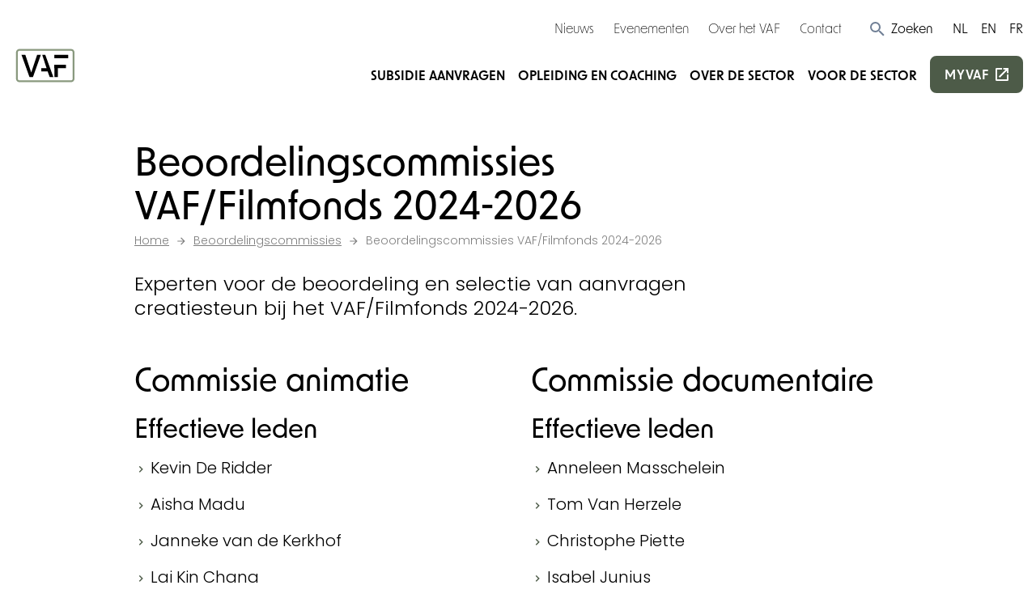

--- FILE ---
content_type: text/html; charset=UTF-8
request_url: https://www.vaf.be/beoordelingscommissies/filmfonds-2024-2026
body_size: 15144
content:
<!DOCTYPE html>
	<html class="no-js js-done" lang="nl">
	<head>
		<link rel="stylesheet" type="text/css" href="/css/inert.css" id="inert-style"/>
		<link rel="subresource" href="https://www.vaf.be/css/main.b95e1f9747f82b6dc5c3.css"/><link rel="subresource" href="https://www.vaf.be/js/main.a5306bfa63f5209b2f5a.js"/><link rel="subresource" href="https://www.vaf.be/js/algolia-toegekende-steun.2e11dad6b98fdd5cf867.js"/><link rel="subresource" href="https://www.vaf.be/js/algolia-deadlines.a56ce7b401cf3cc8047b.js"/><link rel="subresource" href="https://www.vaf.be/js/algolia-steunmaatregels.ee9847f5d1d72bb7a29c.js"/><link rel="subresource" href="https://www.vaf.be/js/algolia-deadlines-modal.0d5cb289ffaa267672d5.js"/><link rel="subresource" href="https://www.vaf.be/js/algolia-coaches.92b3d2133aac8e40e477.js"/><link rel="subresource" href="https://www.vaf.be/js/algolia-events.af415a24fa44b2da7569.js"/><link href="https://www.vaf.be/css/main.b95e1f9747f82b6dc5c3.css" rel="stylesheet"><script defer="defer" src="https://www.vaf.be/js/main.a5306bfa63f5209b2f5a.js"></script>     		<meta charset="utf-8">
		<meta name="viewport" content="width=device-width, initial-scale=1">
		<link rel="shortcut icon" href="/assets/favicon.ico"><link rel="icon" type="image/png" sizes="16x16" href="/assets/favicon-16x16.png"><link rel="icon" type="image/png" sizes="32x32" href="/assets/favicon-32x32.png"><link rel="icon" type="image/png" sizes="48x48" href="/assets/favicon-48x48.png"><link rel="manifest" href="/assets/manifest.json"><meta name="mobile-web-app-capable" content="yes"><meta name="theme-color" content="#EE4737"><meta name="application-name" content="VAF"><link rel="apple-touch-icon" sizes="57x57" href="/assets/apple-touch-icon-57x57.png"><link rel="apple-touch-icon" sizes="60x60" href="/assets/apple-touch-icon-60x60.png"><link rel="apple-touch-icon" sizes="72x72" href="/assets/apple-touch-icon-72x72.png"><link rel="apple-touch-icon" sizes="76x76" href="/assets/apple-touch-icon-76x76.png"><link rel="apple-touch-icon" sizes="114x114" href="/assets/apple-touch-icon-114x114.png"><link rel="apple-touch-icon" sizes="120x120" href="/assets/apple-touch-icon-120x120.png"><link rel="apple-touch-icon" sizes="144x144" href="/assets/apple-touch-icon-144x144.png"><link rel="apple-touch-icon" sizes="152x152" href="/assets/apple-touch-icon-152x152.png"><link rel="apple-touch-icon" sizes="167x167" href="/assets/apple-touch-icon-167x167.png"><link rel="apple-touch-icon" sizes="180x180" href="/assets/apple-touch-icon-180x180.png"><link rel="apple-touch-icon" sizes="1024x1024" href="/assets/apple-touch-icon-1024x1024.png"><meta name="apple-mobile-web-app-capable" content="yes"><meta name="apple-mobile-web-app-status-bar-style" content="black-translucent"><meta name="apple-mobile-web-app-title" content="VAF"><link rel="apple-touch-startup-image" media="(device-width: 320px) and (device-height: 568px) and (-webkit-device-pixel-ratio: 2) and (orientation: portrait)" href="/assets/apple-touch-startup-image-640x1136.png"><link rel="apple-touch-startup-image" media="(device-width: 375px) and (device-height: 667px) and (-webkit-device-pixel-ratio: 2) and (orientation: portrait)" href="/assets/apple-touch-startup-image-750x1334.png"><link rel="apple-touch-startup-image" media="(device-width: 414px) and (device-height: 896px) and (-webkit-device-pixel-ratio: 2) and (orientation: portrait)" href="/assets/apple-touch-startup-image-828x1792.png"><link rel="apple-touch-startup-image" media="(device-width: 375px) and (device-height: 812px) and (-webkit-device-pixel-ratio: 3) and (orientation: portrait)" href="/assets/apple-touch-startup-image-1125x2436.png"><link rel="apple-touch-startup-image" media="(device-width: 414px) and (device-height: 736px) and (-webkit-device-pixel-ratio: 3) and (orientation: portrait)" href="/assets/apple-touch-startup-image-1242x2208.png"><link rel="apple-touch-startup-image" media="(device-width: 414px) and (device-height: 896px) and (-webkit-device-pixel-ratio: 3) and (orientation: portrait)" href="/assets/apple-touch-startup-image-1242x2688.png"><link rel="apple-touch-startup-image" media="(device-width: 768px) and (device-height: 1024px) and (-webkit-device-pixel-ratio: 2) and (orientation: portrait)" href="/assets/apple-touch-startup-image-1536x2048.png"><link rel="apple-touch-startup-image" media="(device-width: 834px) and (device-height: 1112px) and (-webkit-device-pixel-ratio: 2) and (orientation: portrait)" href="/assets/apple-touch-startup-image-1668x2224.png"><link rel="apple-touch-startup-image" media="(device-width: 834px) and (device-height: 1194px) and (-webkit-device-pixel-ratio: 2) and (orientation: portrait)" href="/assets/apple-touch-startup-image-1668x2388.png"><link rel="apple-touch-startup-image" media="(device-width: 1024px) and (device-height: 1366px) and (-webkit-device-pixel-ratio: 2) and (orientation: portrait)" href="/assets/apple-touch-startup-image-2048x2732.png"><link rel="apple-touch-startup-image" media="(device-width: 810px) and (device-height: 1080px) and (-webkit-device-pixel-ratio: 2) and (orientation: portrait)" href="/assets/apple-touch-startup-image-1620x2160.png"><link rel="apple-touch-startup-image" media="(device-width: 320px) and (device-height: 568px) and (-webkit-device-pixel-ratio: 2) and (orientation: landscape)" href="/assets/apple-touch-startup-image-1136x640.png"><link rel="apple-touch-startup-image" media="(device-width: 375px) and (device-height: 667px) and (-webkit-device-pixel-ratio: 2) and (orientation: landscape)" href="/assets/apple-touch-startup-image-1334x750.png"><link rel="apple-touch-startup-image" media="(device-width: 414px) and (device-height: 896px) and (-webkit-device-pixel-ratio: 2) and (orientation: landscape)" href="/assets/apple-touch-startup-image-1792x828.png"><link rel="apple-touch-startup-image" media="(device-width: 375px) and (device-height: 812px) and (-webkit-device-pixel-ratio: 3) and (orientation: landscape)" href="/assets/apple-touch-startup-image-2436x1125.png"><link rel="apple-touch-startup-image" media="(device-width: 414px) and (device-height: 736px) and (-webkit-device-pixel-ratio: 3) and (orientation: landscape)" href="/assets/apple-touch-startup-image-2208x1242.png"><link rel="apple-touch-startup-image" media="(device-width: 414px) and (device-height: 896px) and (-webkit-device-pixel-ratio: 3) and (orientation: landscape)" href="/assets/apple-touch-startup-image-2688x1242.png"><link rel="apple-touch-startup-image" media="(device-width: 768px) and (device-height: 1024px) and (-webkit-device-pixel-ratio: 2) and (orientation: landscape)" href="/assets/apple-touch-startup-image-2048x1536.png"><link rel="apple-touch-startup-image" media="(device-width: 834px) and (device-height: 1112px) and (-webkit-device-pixel-ratio: 2) and (orientation: landscape)" href="/assets/apple-touch-startup-image-2224x1668.png"><link rel="apple-touch-startup-image" media="(device-width: 834px) and (device-height: 1194px) and (-webkit-device-pixel-ratio: 2) and (orientation: landscape)" href="/assets/apple-touch-startup-image-2388x1668.png"><link rel="apple-touch-startup-image" media="(device-width: 1024px) and (device-height: 1366px) and (-webkit-device-pixel-ratio: 2) and (orientation: landscape)" href="/assets/apple-touch-startup-image-2732x2048.png"><link rel="apple-touch-startup-image" media="(device-width: 810px) and (device-height: 1080px) and (-webkit-device-pixel-ratio: 2) and (orientation: landscape)" href="/assets/apple-touch-startup-image-2160x1620.png"><link rel="icon" type="image/png" sizes="228x228" href="/assets/coast-228x228.png"><meta name="msapplication-TileColor" content="#fff"><meta name="msapplication-TileImage" content="/assets/mstile-144x144.png"><meta name="msapplication-config" content="/assets/browserconfig.xml"><link rel="yandex-tableau-widget" href="/assets/yandex-browser-manifest.json">		

    <title>Beoordelingscommissies VAF/Filmfonds 2024-2026 | Vlaams Audiovisueel Fonds</title>
    <meta name="description" content="Experten voor de beoordeling en selectie van aanvragen creatiesteun bij het VAF/Filmfonds 2024-2026.">
        <meta property="og:url" content="https://www.vaf.be/beoordelingscommissies/filmfonds-2024-2026"/>
    <meta property="og:type" content="website"/>
    <meta property="og:title" content="Beoordelingscommissies VAF/Filmfonds 2024-2026 | Vlaams Audiovisueel Fonds"/>
            <meta property="og:description" content="Het Vlaams Audiovisueel Fonds (VAF) is een instelling van de Vlaamse Gemeenschap en werkt in opdracht van de Vlaamse regering. Onder de algemene koepel van het VAF vallen drie fondsen: het VAF/Filmfonds, het VAF/Mediafonds en het VAF/Gamefonds."/>
    <meta property="og:site_name" content=""/>
    <meta property="og:locale" content="nl-BE"/>
        <meta name="twitter:card" content="summary_large_image" />
    <meta name="twitter:site" content="" />
    <meta name="twitter:title" content="Beoordelingscommissies VAF/Filmfonds 2024-2026 | Vlaams Audiovisueel Fonds" />
    <meta name="twitter:description" content="Het Vlaams Audiovisueel Fonds (VAF) is een instelling van de Vlaamse Gemeenschap en werkt in opdracht van de Vlaamse regering. Onder de algemene koepel van het VAF vallen drie fondsen: het VAF/Filmfonds, het VAF/Mediafonds en het VAF/Gamefonds." />
    <meta name="twitter:url" content="https://www.vaf.be/beoordelingscommissies/filmfonds-2024-2026" />
    
            <link rel="canonical" href="https://www.vaf.be/beoordelingscommissies/filmfonds-2024-2026" />
    
    
    
            <link rel="alternate" hreflang="nl-BE" href="https://www.vaf.be/beoordelingscommissies/filmfonds-2024-2026" />
    
					<link rel="preconnect" href="//www.googletagmanager.com">
					
		
		<!-- Google Tag Manager -->
		<script>(function(w,d,s,l,i){w[l]=w[l]||[];w[l].push({'gtm.start':
						new Date().getTime(),event:'gtm.js'});var f=d.getElementsByTagName(s)[0],
					j=d.createElement(s),dl=l!='dataLayer'?'&l='+l:'';j.async=true;j.src=
					'https://www.googletagmanager.com/gtm.js?id='+i+dl;f.parentNode.insertBefore(j,f);
			})(window,document,'script','dataLayer','GTM-NGGLKXB');</script>
		<!-- End Google Tag Manager -->
	</head>

	<body class="page-beoordelingscommissies ">

	<!-- Google Tag Manager (noscript) -->
	<noscript><iframe src="https://www.googletagmanager.com/ns.html?id=GTM-NGGLKXB"
					  height="0" width="0" style="display:none;visibility:hidden" title="GTM"></iframe></noscript>
	<!-- End Google Tag Manager (noscript) -->

				
		<div class="page-wrap" id="mainContentBlock">

			
			<div class="sr-only skip-to-main">
				<a href="#main">Ga verder naar de inhoud</a>
			</div>

			<header class="relative overflow-hidden page-header">
    <div class="hidden lg:block screen-only">
        <div class="container lg:max-w-none xl:max-w-screen-xl">
            <div class="flex flex-wrap items-center justify-end mt-2">
                <div class="relative py-3 pl-12">
                    <div class="relative flex-wrap items-center justify-end hidden w-full lg:flex">
                        <div class="flex items-center js-search-hide">
                            	<nav class="" aria-label="Service">
		<ul class="flex flex-col flex-wrap space-y-2 lg:flex-row lg:space-y-0 lg:space-x-6">
							<li class="">
					<a href="https://www.vaf.be/nieuws" class="text-base font-accent text-black hover:underline" >Nieuws
					</a>
				</li>
							<li class="">
					<a href="https://www.vaf.be/evenementen" class="text-base font-accent text-black hover:underline" >Evenementen
					</a>
				</li>
							<li class="">
					<a href="https://www.vaf.be/over-het-vaf" class="text-base font-accent text-black hover:underline" >Over het VAF
					</a>
				</li>
							<li class="">
					<a href="https://www.vaf.be/contact" class="text-base font-accent text-black hover:underline" >Contact
					</a>
				</li>
					</ul>
	</nav>
                            <button type="button" class="ml-8 cursor-pointer js-search-trigger js-search-animated group">
                                <svg class="text-xl text-gray-600 icon" aria-hidden="true">
                                    <use xlink:href="/icon/sprite.svg#search"></use>
                                </svg>
                                <span class="text-base text-black font-accent group-hover:underline">Zoeken</span>
                            </button>
                        </div>
                            <form action="https://www.vaf.be/search-results" class="flex-1 w-full py-1 js-search-form" data-s-validate="true">
        <input type="hidden" name="ie" value="UTF-8"/>
        <div class="flex my-0 form__field">
            <label for="q-search" class="hidden">Zoeken</label>
            <input id="q-search" type="search" class="flex-1 px-1 text-base border-2 border-black rounded-none appearance-none" name="q" placeholder="Wat zoek je?"/>
            <button type="submit" class="px-2 text-white bg-primary hover:bg-primary-hover">
                <span class="sr-only">Zoeken</span>
                <span>
				<svg class="align-baseline icon" aria-hidden="true">
					<use xlink:href="https://www.vaf.be/icon/sprite.svg#magnify"></use>
				</svg>
				</span>
            </button>
            <button type="button" class="hidden ml-4 js-search-close hover:opacity-50 md:block" tabindex="0">
                <span class="sr-only">Zoek sluiten</span>
                <svg class="align-baseline icon" aria-hidden="true">
                    <use xlink:href="https://www.vaf.be/icon/sprite.svg#clear"></use>
                </svg>
            </button>
        </div>
    </form>
                        <div class="ml-6 js-search-hide">
                            	<nav class="" aria-label="Taal">
		<ul class="flex flex-wrap space-x-4">
							<li class="">
					<a href="https://www.vaf.be/" class="text-base uppercase font-normal font-accent text-black hover:underline" >
						NL
					</a>
				</li>
							<li class="">
					<a href="https://www.vaf.be/en" class="text-base uppercase font-normal font-accent text-black hover:underline" >
						EN
					</a>
				</li>
							<li class="">
					<a href="https://www.vaf.be/fr" class="text-base uppercase font-normal font-accent text-black hover:underline" >
						FR
					</a>
				</li>
					</ul>
	</nav>
                        </div>
                    </div>
                </div>
            </div>
        </div>
    </div>
    <div class="container lg:max-w-none xl:max-w-screen-xl">
        <div class="flex flex-wrap items-center justify-between py-3 lg:py-2">
            <a href="https://www.vaf.be/" class="block lg:-mt-6 print:mt-0">
                <svg id="Layer_1" class="w-full max-w-logo-mobile xl:max-w-logo fill-current" xmlns="http://www.w3.org/2000/svg" xmlns:xlink="http://www.w3.org/1999/xlink" version="1.1" viewBox="0 0 765 526">
  <!-- Generator: Adobe Illustrator 29.8.3, SVG Export Plug-In . SVG Version: 2.1.1 Build 3)  -->
  <defs>
    <style>
      .st0, .st1 {
        fill: none;
      }

      .st1 {
        stroke: #89997e;
        stroke-linejoin: round;
        stroke-width: 21.5px;
      }

      .st2 {
        clip-path: url(#clippath);
      }
    </style>
    <clipPath id="clippath">
      <rect class="st0" width="765" height="526"/>
    </clipPath>
  </defs>
  <g class="st2">
    <rect class="st1" x="46.45" y="82.1" width="670.28" height="371.73" rx="30.64" ry="30.64"/>
  </g>
  <rect x="488.84" y="141.11" width="164.12" height="40"/>
  <polygon points="625.97 298.11 625.97 258.11 488.84 258.11 488.84 298.11 488.96 298.11 488.96 405.11 530.96 405.11 530.96 298.11 625.97 298.11"/>
  <polygon points="345.96 141.11 381.96 141.11 477.96 405.11 434.96 405.11 409.96 338.11 333.96 338.11 333.96 299.11 396.96 299.11 345.96 141.11"/>
  <polygon points="329.96 141.11 235.96 405.11 195.96 405.11 100.96 141.11 145.96 141.11 215.96 349.11 285.96 141.11 329.96 141.11"/>
</svg>
                <span class="sr-only">Startpagina</span>
            </a>
            <div class="hidden lg:block screen-only">
                
<nav aria-label="Main">
    <ul class="flex flex-wrap items-center space-x-4 xl:space-x-6">
                                    <li>
                    <a href="https://www.vaf.be/subsidies"
                       class="text-base xl:text-md font-semibold font-accent uppercase pb-1 hover:text-primary underline-ani-dark-green underline-ani-dark-green:hover " >Subsidie aanvragen</a>
                </li>
                            <li>
                    <a href="https://www.vaf.be/opleiding-en-coaching"
                       class="text-base xl:text-md font-semibold font-accent uppercase pb-1 hover:text-primary underline-ani-dark-green underline-ani-dark-green:hover " >Opleiding en coaching</a>
                </li>
                            <li>
                    <a href="https://www.vaf.be/over-de-sector"
                       class="text-base xl:text-md font-semibold font-accent uppercase pb-1 hover:text-primary underline-ani-dark-green underline-ani-dark-green:hover " >Over de sector</a>
                </li>
                            <li>
                    <a href="https://www.vaf.be/voor-de-sector"
                       class="text-base xl:text-md font-semibold font-accent uppercase pb-1 hover:text-primary underline-ani-dark-green underline-ani-dark-green:hover " >Voor de sector</a>
                </li>
                            <li>
            <a href="https://my.vaf.be" class="py-2 text-base font-semibold tracking-wider uppercase btn btn--primary btn--external xl:text-md font-accent" target="_blank" rel="noopener">
                myvaf
            </a>
        </li>
    </ul>
</nav>
            </div>
            <button type="button" class="text-3xl leading-none js-flyout-toggle lg:hidden screen-only">
                <span class="sr-only">Menu</span>
                <svg class="-mt-3 icon" aria-hidden="true">
                    <use xlink:href="/icon/sprite.svg#menu"></use>
                </svg>
            </button>
        </div>
    </div>
</header>
			<div class="invisible flyout" id="flyout">
	<div class="container">
		<svg id="Layer_1" class="w-full mt-6 text-black max-w-logo-mobile md:max-w-logo fill-current" xmlns="http://www.w3.org/2000/svg" xmlns:xlink="http://www.w3.org/1999/xlink" version="1.1" viewBox="0 0 765 526">
  <!-- Generator: Adobe Illustrator 29.8.3, SVG Export Plug-In . SVG Version: 2.1.1 Build 3)  -->
  <defs>
    <style>
      .st0, .st1 {
        fill: none;
      }

      .st1 {
        stroke: #89997e;
        stroke-linejoin: round;
        stroke-width: 21.5px;
      }

      .st2 {
        clip-path: url(#clippath);
      }
    </style>
    <clipPath id="clippath">
      <rect class="st0" width="765" height="526"/>
    </clipPath>
  </defs>
  <g class="st2">
    <rect class="st1" x="46.45" y="82.1" width="670.28" height="371.73" rx="30.64" ry="30.64"/>
  </g>
  <rect x="488.84" y="141.11" width="164.12" height="40"/>
  <polygon points="625.97 298.11 625.97 258.11 488.84 258.11 488.84 298.11 488.96 298.11 488.96 405.11 530.96 405.11 530.96 298.11 625.97 298.11"/>
  <polygon points="345.96 141.11 381.96 141.11 477.96 405.11 434.96 405.11 409.96 338.11 333.96 338.11 333.96 299.11 396.96 299.11 345.96 141.11"/>
  <polygon points="329.96 141.11 235.96 405.11 195.96 405.11 100.96 141.11 145.96 141.11 215.96 349.11 285.96 141.11 329.96 141.11"/>
</svg>
		<div class="absolute top-0 right-0 mt-4 mr-4">
			<button class="text-2xl text-black cursor-pointer js-flyout-close" tabindex="0" type="button">
				<svg class="icon" aria-hidden="true">
					<use xlink:href="https://www.vaf.be/icon/sprite.svg#clear"></use>
				</svg>
				<span class="sr-only">Sluiten</span>
			</button>
		</div>
		<div class="mt-8">
										<form action="https://www.vaf.be/search-results" class="flex-1 w-full py-1" data-s-validate="true">
					<input type="hidden" name="ie" value="UTF-8"/>
					<div class="my-0 form__field">
						<div class="flex">
							<label for="q-search-mobile" class="hidden">Zoeken</label>
							<input id="q-search-mobile" type="search" class="flex-1 px-1 text-base text-black border-2 border-black rounded-none appearance-none" name="q" placeholder="Wat zoek je?" required/>
							<button type="submit" class="px-2 text-white bg-primary hover:bg-primary-hover">
								<span class="sr-only">Zoeken</span>
								<span>
								<svg class="align-baseline icon" aria-hidden="true">
									<use xlink:href="https://www.vaf.be/icon/sprite.svg#magnify"></use>
								</svg>
								</span>
							</button>
						</div>
					</div>
				</form>
					</div>
		<div class="mt-6">
			    <nav class="mt-3 nav nav--flyout" aria-label="mobile">
        <ul class="space-y-3 nav__menu">
                            <li class="nav__item font-accent text-black  uppercase font-semibold ">
                    <a href="https://www.vaf.be/subsidies" class="nav__link "
                       >Subsidie aanvragen
                    </a>
                </li>
                            <li class="nav__item font-accent text-black  uppercase font-semibold ">
                    <a href="https://www.vaf.be/opleiding-en-coaching" class="nav__link "
                       >Opleiding en coaching
                    </a>
                </li>
                            <li class="nav__item font-accent text-black  uppercase font-semibold ">
                    <a href="https://www.vaf.be/over-de-sector" class="nav__link "
                       >Over de sector
                    </a>
                </li>
                            <li class="nav__item font-accent text-black  uppercase font-semibold ">
                    <a href="https://www.vaf.be/voor-de-sector" class="nav__link "
                       >Voor de sector
                    </a>
                </li>
                    </ul>
    </nav>
		</div>
		<div class="mt-6">
		    	<nav class="" aria-label="Service">
		<ul class="flex flex-col flex-wrap space-y-2 lg:flex-row lg:space-y-0 lg:space-x-6">
							<li class="">
					<a href="https://www.vaf.be/nieuws" class="text-base font-accent text-black hover:underline" >Nieuws
					</a>
				</li>
							<li class="">
					<a href="https://www.vaf.be/evenementen" class="text-base font-accent text-black hover:underline" >Evenementen
					</a>
				</li>
							<li class="">
					<a href="https://www.vaf.be/over-het-vaf" class="text-base font-accent text-black hover:underline" >Over het VAF
					</a>
				</li>
							<li class="">
					<a href="https://www.vaf.be/contact" class="text-base font-accent text-black hover:underline" >Contact
					</a>
				</li>
					</ul>
	</nav>
		</div>
		<div class="mt-6">
		    	<nav class="" aria-label="Taal">
		<ul class="flex flex-wrap space-x-4">
							<li class="">
					<a href="https://www.vaf.be/" class="text-base uppercase font-normal font-accent text-black hover:underline" >
						NL
					</a>
				</li>
							<li class="">
					<a href="https://www.vaf.be/en" class="text-base uppercase font-normal font-accent text-black hover:underline" >
						EN
					</a>
				</li>
							<li class="">
					<a href="https://www.vaf.be/fr" class="text-base uppercase font-normal font-accent text-black hover:underline" >
						FR
					</a>
				</li>
					</ul>
	</nav>
		</div>
	</div>
</div>
<div class="flyout__overlay js-flyout-close"></div>

			<main class="page-main" id="main">
				
    <div class="section section--default">
        <div class="container">
            <div class="w-full md:w-3/4">
                	<h1 class="mb-1">Beoordelingscommissies VAF/Filmfonds 2024-2026</h1>
                <div class="screen-only flex flex-wrap mb-6 text-sm text-black opacity-50" itemscope="" itemtype="http://schema.org/BreadcrumbList">
		<span itemprop="itemListElement" itemscope="" itemtype="http://schema.org/ListItem" class="flex items-center breadcrumb__scope">
		<a href="https://www.vaf.be/" itemprop="item" class="flex underline hover:no-underline">
			<span itemprop="name">Home</span>
		</a>
		<svg class="mx-2 text-black icon" aria-hidden="true"><use xlink:href="https://www.vaf.be/icon/sprite.svg#arrow-right"></use></svg>
		<meta itemprop="position" content="1">
	</span>
										<span itemprop="itemListElement" itemscope="" itemtype="http://schema.org/ListItem" class="flex items-center breadcrumb__scope">
					<a href="https://www.vaf.be/beoordelingscommissies" itemprop="item" class="flex underline hover:no-underline">
						<span itemprop="name">Beoordelingscommissies</span>
					</a>
											<svg class="mx-2 text-black icon" aria-hidden="true"><use xlink:href="https://www.vaf.be/icon/sprite.svg#arrow-right"></use></svg>
										<meta itemprop="position" content="2">
				</span>
												<span itemprop="itemListElement" itemscope="" itemtype="http://schema.org/ListItem" class="flex items-center breadcrumb__scope">
					<a href="https://www.vaf.be/beoordelingscommissies/filmfonds-2024-2026" itemprop="item" class="flex underline hover:no-underline no-underline">
						<span itemprop="name">Beoordelingscommissies VAF/Filmfonds 2024-2026</span>
					</a>
										<meta itemprop="position" content="3">
				</span>
						</div>
                	<div class="text-lg sm:leading-tight sm:text-xl redactor print:text-base">
		<p>Experten voor de beoordeling en selectie van aanvragen creatiesteun bij het VAF/Filmfonds 2024-2026.</p>
	</div>
            </div>
        </div>
    </div>

    
	
			<div class="section section--default">
		
					<div class="container">
			
			<div class="flex flex-wrap -mx-4">
		<div class="w-full px-4 md:w-1/2">
									<h2 id="commissie-animatie">Commissie animatie</h2>
							<div class="redactor">
			<h3>Effectieve leden</h3>
<ul><li>Kevin De Ridder</li><li>Aisha Madu</li><li>Janneke van de Kerkhof</li><li>Lai Kin Chang</li><li>Kris Mergan</li></ul>
<h3>Plaatsvervangers</h3>
<ul><li>Floor Adams</li><li>Yvonne Van Ulden</li><li>Karin Vandenrydt</li><li>Edwin Carels</li><li>Dirk Lambrecht</li></ul>
		</div>
					<div class="mt-6">
				
			</div>
			</div>
	<div class="w-full px-4 mt-4 sm:mt-0 md:w-1/2">
					<h2 id="commissie-documentaire">Commissie documentaire</h2>
				<div class="redactor">
			<h3>Effectieve leden</h3>
<ul><li>Anneleen Masschelein</li><li>Tom Van Herzele</li><li>Christophe Piette</li><li>Isabel Junius</li><li>Stev Van Thielen</li></ul>
<h3>Plaatsvervangers</h3>
<ul><li>Sofia Dati</li><li>Peter Jäger</li><li>Hasse Van Nunen</li><li>An De Winter</li><li><em>Ewin Ryckaert</em></li></ul>
		</div>
					<div class="mt-6">
				
			</div>
			</div>
</div>

						</div>
		
				</div>
	
	
			<div class="section bg-light">
		
					<div class="container">
			
			<div class="flex flex-wrap -mx-4">
		<div class="w-full px-4 md:w-1/2">
									<h2 id="commissie-fictie-1">Commissie Fictie 1</h2>
							<div class="redactor">
			<p><em>Fictie 1: scenariosteun voor (middel)lange speelfilms</em></p>
<h3>Effectieve leden</h3>
<ul><li>Tim Somers</li><li>Nathalie Teirlinck</li><li>Timeau De Keyser</li><li>Frank Peijnenburg</li><li>Pascale Devreese</li></ul>
<h3>Plaatsvervangers</h3>
<ul><li>Ann Van Aken</li><li>Ido Abram</li><li>Paty Colemont</li><li><em>Abigail Abraham</em></li><li><em>Anton Mertens</em></li></ul>
		</div>
					<div class="mt-6">
				
			</div>
			</div>
	<div class="w-full px-4 mt-4 sm:mt-0 md:w-1/2">
					<h2 id="commissie-fictie-2">Commissie Fictie 2</h2>
				<div class="redactor">
			<p><em>Fictie 2: ontwikkelings- en productiesteun voor (middel)lange speelfilms</em></p>
<h3>Effectieve leden</h3>
<ul><li>Doreen Boonekamp</li><li>Anouk De Clercq</li><li>Marijke Vandebuerie</li><li>Pieter Smet</li><li>Erik Engelen</li></ul>
<h3>Plaatsvervangers</h3>
<ul><li>Nanouk Leopold</li><li>Wim Vanacker</li><li><em>Marleen Slot</em></li><li><em>Andreas Vermaut</em></li><li><em>Hind Eljadid</em></li></ul>
		</div>
					<div class="mt-6">
				
			</div>
			</div>
</div>

						</div>
		
				</div>
	
	
			<div class="section section--default">
		
					<div class="container">
			
			<div class="flex flex-wrap -mx-4">
		<div class="w-full px-4 md:w-1/2">
									<h2 id="commissie-kinder-en-jeugdfilm">Commissie kinder- en jeugdfilm</h2>
							<div class="redactor">
			<h3>Effectieve leden</h3>
<ul><li>Sabine Veenendaal</li><li>Heleen Rouw</li><li>David Verdurme</li><li>Michael De Cock</li><li>Felix Vanginderhuysen</li></ul>
<h3>Plaatsvervangers</h3><ul><li>Shauni De Gussem</li><li>Esther Van Driesum</li><li>Ward Geerts</li><li>Hyun Lories</li></ul>
		</div>
					<div class="mt-6">
				
			</div>
			</div>
	<div class="w-full px-4 mt-4 sm:mt-0 md:w-1/2">
					<h2 id="commissie-korte-fictiefilm">Commissie korte fictiefilm</h2>
				<div class="redactor">
			<h3>Effectieve leden</h3><ul><li>Niels Putman</li><li>Inès Eshun</li><li>Carly Wijs</li><li>Dorien Van de Pas</li><li>Vincent Langouche</li></ul><h3>Plaatsvervangers</h3><ul><li>Abbie Boutkabout</li><li>Leni Huyghe</li><li>Maryam K Hedayat</li><li>Michiel Philippaerts</li><li>Wim Van Den Eynde</li></ul>
		</div>
					<div class="mt-6">
				
			</div>
			</div>
</div>

						</div>
		
				</div>
	
	
			<div class="section bg-light">
		
					<div class="container">
			
			<div class="flex flex-wrap -mx-4">
		<div class="w-full px-4 md:w-1/2">
									<h2 id="commissie-filmlab">Commissie Filmlab</h2>
							<div class="redactor">
			<p><em>Uit deze lijst wordt </em><em>voor elke ronde een groep van vijf commissieleden samengesteld.</em></p>
<ul><li>Ruben Demasure<br /></li><li>Dorian van der Brempt</li><li>Stoffel Debuysere</li><li>Manon Bovenkerk</li><li>Saddie Choua</li><li>Peter Westenberg</li><li>Dolores Bouckaert</li><li>Dries Douibi</li><li>Laura Herman</li><li>Ditte Claus</li><li>Erwin van't Hart</li><li>Diren Agbaba</li><li>Susanne Weck</li><li>Daria Fretto</li><li>Fatima-Zohra Ait El Maäti</li><li>Lazara Rosell Albear</li><li>Inge Coolsaet</li><li>Walter Verdin</li><li>Andrea Cinel</li></ul>
		</div>
					<div class="mt-6">
				
			</div>
			</div>
	<div class="w-full px-4 mt-4 sm:mt-0 md:w-1/2">
					<h2 id="commissie-immersief-interactief-werk">Commissie Immersief &amp; Interactief werk</h2>
				<div class="redactor">
			<p><em>Uit deze lijst wordt voor elke ronde een groep van vijf commissieleden samengesteld.</em></p>
<ul><li>Zuraida Buter</li><li>Yvonne Van Ulden</li><li>Brent Rombouts</li><li>Dirk Lambrecht</li><li>Eric Taelman</li><li>Bas Van Berkestijn</li><li>Hans Van Nuffel</li><li>Geert Geuten </li><li>Herbert Alfonso</li><li>Pieter Van Leugenhagen</li><li>Wouter Van Hauwermeiren</li><li>Bruno Koninkx</li><li>Remco Vlaanderen</li><li>Zaïde Bil</li><li>Jan Rothuizen</li><li>Silvia Van Aken</li><li>Johan Tuyaerts </li><li>Carl Joos</li><li>Youri Boone </li><li>Yasmin Van de Werf</li></ul>
<p><em><br /></em></p>
		</div>
					<div class="mt-6">
				
			</div>
			</div>
</div>

						</div>
		
				</div>
	
	
			<div class="section section--default">
		
					<div class="container">
			
			<div class="flex flex-wrap -mx-4">
		<div class="w-full px-4 md:w-1/2">
									<h2 id="vaf-nff-fictie">VAF/NFF Fictie</h2>
							<div class="redactor">
			<h3>Effectieve leden</h3><ul><li>Wim Vanseveren</li><li>Ilse Somers</li><li>Twee Nederlanders aangeduid door NFF</li></ul>
		</div>
					<div class="mt-6">
				
			</div>
			</div>
	<div class="w-full px-4 mt-4 sm:mt-0 md:w-1/2">
					<h2 id="vaf-nff-documentaire">VAF/NFF Documentaire</h2>
				<div class="redactor">
			<h3>Effectieve leden</h3>
<ul><li><em><em>Paul Pauwels</em></em></li><li><em>An De Winter</em></li><li>Twee Nederlanders aangeduid door NFF</li></ul>
		</div>
					<div class="mt-6">
				
			</div>
			</div>
</div>

						</div>
		
				</div>
	
	
			<div class="section bg-light">
		
					<div class="container">
			
			<div class="flex flex-wrap -mx-4">
		<div class="w-full px-4 md:w-1/2">
									<h2 id="vaf-cca-fictie">VAF/CCA Fictie</h2>
							<div class="redactor">
			<h3>Effectieve leden</h3><ul><li>Erik Martens</li><li>Wim De Witte</li><li>Nelleke Driessen</li></ul>
		</div>
					<div class="mt-6">
				
			</div>
			</div>
	<div class="w-full px-4 mt-4 sm:mt-0 md:w-1/2">
					<h2 id="vaf-cca-documentaire">VAF/CCA Documentaire</h2>
				<div class="redactor">
			<h3>Effectieve leden</h3><ul><li>Ingrid Van Tol</li><li>Griet Teck</li><li>Cis Bierinckx</li></ul>
		</div>
					<div class="mt-6">
				
			</div>
			</div>
</div>

						</div>
		
				</div>
	
	
			<div class="section bg-light">
		
					<div class="container">
			
			<div class="flex flex-wrap -mx-4">
						<h2 class="w-full px-4" id="vaf-cca-filmlab">VAF/CCA Filmlab</h2>
				<div class="w-full px-4 md:w-1/2">
				<div class="redactor">
			<h3>Effectieve leden</h3><ul><li>Ingrid Van Tol</li><li>Sofie Verdoodt</li><li>Cis Bierinckx</li></ul>
		</div>
					<div class="mt-6">
				
			</div>
			</div>
	<div class="w-full px-4 mt-4 sm:mt-0 md:w-1/2">
				<div class="redactor">
			
		</div>
					<div class="mt-6">
				
			</div>
			</div>
</div>

						</div>
		
				</div>
	
	
			<div class="section section--default">
		
					<div class="container">
			
				<h2 id="commissieleden-2023">Commissieleden 2023</h2>
	<div class="w-full mb-4 lg:w-3/4 redactor">
		<p>Wil je weten wie er tot einde 2023 in de commissie zetelt? </p>
	</div>
<div class="flex flex-wrap -mx-4 -mt-8">
								
<div class="flex w-full px-4 mt-8 sm:w-1/2 lg:w-1/3">
	<div class="relative flex flex-col w-full min-h-full overflow-hidden transition duration-300 ease-in-out cursor-pointer card text-black bg-light group">
				<div class="flex flex-col flex-auto w-full p-4 md:p-6 xl:p-8">
			<h3 class="mb-1 hyphens-auto">
				<a class="link--extended" href="https://www.vaf.be/beoordelingscommissies/filmfonds">Commissies VAF/Filmfonds 2023</a>
			</h3>
									<div class="mt-4 mb-10 redactor">
				<p>Experten (tot eind 2023) voor de beoordeling en selectie van aanvragen creatiesteun bij het VAF/Filmfonds.</p>
			</div>
			<div class="mt-auto">
				<div class="btn btn--primary btn--ext group-hover:bg-white group-hover:border-primary group-hover:text-primary">Meer lezen</div>
			</div>
		</div>
		<div class="absolute bottom-0 z-20 w-full h-3 transition duration-300 ease-in-out transform translate-y-3 bg-tertiary group-hover:translate-y-0"></div>
	</div>
</div>
	</div>
						</div>
		
				</div>
	
	
			<div class="section section--default">
		
					<div class="container">
			
			    <h2 id="voorzitter-zonder-stemrecht">Voorzitter (zonder stemrecht)</h2>
    <div class="w-full mb-4 lg:w-3/4 redactor">
        <p>In een aantal gevallen zit de betrokken projectbeheerder de beoordelingscommissie voor.</p>
    </div>
<div class="flex flex-wrap -mx-2">
    </div>
						</div>
		
				</div>
	

			</main>

			<footer class="page-footer screen-only">
    <div class="py-8 bg-light doormat">
        <div class="container">
            <div class="mb-10">
                <div class="inline-block">
                    <a href="https://www.vaf.be/">
                        <svg id="Layer_1" class="w-24 md:w-32" xmlns="http://www.w3.org/2000/svg" xmlns:xlink="http://www.w3.org/1999/xlink" version="1.1" viewBox="0 0 765 526" role="img">
  <!-- Generator: Adobe Illustrator 29.8.3, SVG Export Plug-In . SVG Version: 2.1.1 Build 3)  -->
  <defs>
    <style>
      .st0, .st1 {
        fill: none;
      }

      .st1 {
        stroke: #89997e;
        stroke-linejoin: round;
        stroke-width: 21.5px;
      }

      .st2 {
        clip-path: url(#clippath);
      }
    </style>
    <clipPath id="clippath">
      <rect class="st0" width="765" height="526"/>
    </clipPath>
  </defs>
  <g class="st2">
    <rect class="st1" x="46.45" y="82.1" width="670.28" height="371.73" rx="30.64" ry="30.64"/>
  </g>
  <rect x="488.84" y="141.11" width="164.12" height="40"/>
  <polygon points="625.97 298.11 625.97 258.11 488.84 258.11 488.84 298.11 488.96 298.11 488.96 405.11 530.96 405.11 530.96 298.11 625.97 298.11"/>
  <polygon points="345.96 141.11 381.96 141.11 477.96 405.11 434.96 405.11 409.96 338.11 333.96 338.11 333.96 299.11 396.96 299.11 345.96 141.11"/>
  <polygon points="329.96 141.11 235.96 405.11 195.96 405.11 100.96 141.11 145.96 141.11 215.96 349.11 285.96 141.11 329.96 141.11"/>
</svg>
                        <span class="sr-only">Startpagina</span>
                    </a>
                </div>
            </div>
            <div class="flex flex-wrap -mx-4 -mt-8">
                <div class="w-full px-4 mt-8 sm:w-1/2 lg:w-1/4">
                    <div class="text-base font-normal lg:pr-2">Het VAF zet zich in om films, games en series te ondersteunen, van idee tot beleving.</div>
                                                                <ul class="mt-6 space-y-2 text-lg">
                                                                                                                                <li class="relative pl-8">
                                        <svg class="absolute left-0 mt-1 icon" aria-hidden="true">
                                            <use xlink:href="https://www.vaf.be/icon/sprite.svg#location"></use>
                                        </svg>
                                                                                    <div>Bischoffsheimlaan 38</div>
                                                                                                                            <div>1000 Brussel</div>
                                                                            </li>
                                                                                                                        <li class="relative pl-8">
                                    <svg class="absolute left-0 mt-1 icon" aria-hidden="true">
                                        <use xlink:href="https://www.vaf.be/icon/sprite.svg#phone"></use>
                                    </svg>
                                    <a href="tel:+3222260630" class="link" target="_blank" rel="noopener">+32&nbsp;2&nbsp;226&nbsp;06&nbsp;30</a>
                                </li>
                                                                                        <li class="relative pl-8">
                                    <svg class="absolute left-0 mt-1 icon" aria-hidden="true">
                                        <use xlink:href="https://www.vaf.be/icon/sprite.svg#envelope"></use>
                                    </svg>
                                    <a href="mailto:info@vaf.be" class="link" target="_blank" rel="noopener">info@vaf.be</a>
                                </li>
                                                    </ul>
                                                                <div class="mt-4">
                            <ul class="flex flex-wrap space-x-4">
                                    <li class="">
        <a href="https://www.facebook.com/VlaamsAudiovisueelFonds/" aria-label="Bekijk onze Facebookpagina" target="_blank" rel="noopener" class="inline-block text-black hover:text-primary nav__link--facebook">
            <svg class="icon" aria-hidden="true">
                <use xlink:href="https://www.vaf.be/icon/sprite.svg#facebook"></use>
            </svg>
            <span class="sr-only">Facebook</span>
        </a>
    </li>
    <li class="">
        <a href="https://www.instagram.com/vlaamsaudiovisueelfonds/" aria-label="Bekijk onze Instagrampagina" target="_blank" rel="noopener" class="inline-block text-black hover:text-primary nav__link--instagram">
            <svg class="icon" aria-hidden="true">
                <use xlink:href="https://www.vaf.be/icon/sprite.svg#instagram"></use>
            </svg>
            <span class="sr-only">Instagram</span>
        </a>
    </li>
    <li class="">
        <a href="https://www.linkedin.com/company/vlaams-audiovisueel-fonds/" aria-label="Bekijk onze LinkedIn-pagina" target="_blank" rel="noopener" class="inline-block text-black hover:text-primary nav__link--linkedin">
            <svg class="icon" aria-hidden="true">
                <use xlink:href="https://www.vaf.be/icon/sprite.svg#linkedin"></use>
            </svg>
            <span class="sr-only">LinkedIn</span>
        </a>
    </li>
    <li class="">
        <a href="https://bsky.app/profile/vlaamsavfonds.bsky.social" aria-label="Bekijk onze Bluesky pagina" target="_blank" rel="noopener" class="inline-block text-black hover:text-primary nav__link--bluesky">
            <svg class="icon" aria-hidden="true">
                <use xlink:href="https://www.vaf.be/icon/sprite.svg#bluesky"></use>
            </svg>
            <span class="sr-only">Bluesky</span>
        </a>
    </li>
    <li class="">
        <a href="https://www.youtube.com/channel/UCBFChVa7ESa02MteRuij43w" aria-label="Bekijk onze YouTube-pagina" target="_blank" rel="noopener" class="inline-block text-black hover:text-primary nav__link--youtube">
            <svg class="icon" aria-hidden="true">
                <use xlink:href="https://www.vaf.be/icon/sprite.svg#youtube"></use>
            </svg>
            <span class="sr-only">YouTube</span>
        </a>
    </li>

                            </ul>
                        </div>
                                    </div>
                <div class="w-full px-4 mt-8 sm:w-1/2 lg:w-1/4">
                    <div>
                        <nav class="" aria-label="Footer">
    <ul class="space-y-4 lg:space-y-5">
                                                        <li>
                        <a href="https://www.vaf.be/subsidies"
                           class="font-semibold font-accent  text-xl pb-1 hover:underline  "
                           >Subsidie aanvragen
                        </a>
                    </li>
                                                                <li>
                        <a href="https://www.vaf.be/opleiding-en-coaching"
                           class="font-semibold font-accent  text-xl pb-1 hover:underline  "
                           >Opleiding en coaching
                        </a>
                    </li>
                                                                <li>
                        <a href="https://www.vaf.be/over-de-sector"
                           class="font-semibold font-accent  text-xl pb-1 hover:underline  "
                           >Over de sector
                        </a>
                    </li>
                                                                <li>
                        <a href="https://www.vaf.be/voor-de-sector"
                           class="font-semibold font-accent  text-xl pb-1 hover:underline  "
                           >Voor de sector
                        </a>
                    </li>
                                            <li>
            <a href="https://my.vaf.be"
               class="py-2 text-base font-semibold tracking-wider uppercase btn btn--primary btn--external xl:text-md font-accent"
               target="_blank" rel="noopener">
                myvaf
            </a>
        </li>
    </ul>
</nav>

                    </div>
                </div>
                <div class="w-full px-4 mt-8 sm:w-1/2 lg:w-1/4">
                    <div>
                            <h3 class="text-base uppercase">Snel naar...</h3>
    <nav class="" aria-label="Shortcuts">
        <ul class="space-y-4 font-normal">
                            <li>
                    <a href="https://www.vaf.be/toegekende-steun" class=" hover:underline" >Toegekende steun
                    </a>
                </li>
                            <li>
                    <a href="https://www.vaf.be/subsidiedocumenten" class=" hover:underline" >Subsidiedocumenten
                    </a>
                </li>
                            <li>
                    <a href="https://www.vaf.be/deadlines" class=" hover:underline" >Deadlines subsidieaanvragen
                    </a>
                </li>
                            <li>
                    <a href="https://www.vaf.be/beoordelingscommissies" class=" hover:underline" >Beoordelingscommissies
                    </a>
                </li>
                            <li>
                    <a href="https://www.vaf.be/vacatures" class=" hover:underline" >Vacatures
                    </a>
                </li>
                    </ul>
    </nav>

                    </div>
                </div>
                <div class="w-full px-4 mt-8 sm:w-1/2 lg:w-1/4">
                                                                <div class="p-6 bg-white">
                            <h3>Op de hoogte blijven</h3>
                            <p class="text-base">Ontvang nieuws over de sector op maat van je interesses</p>
                            <form method="GET" action="https://www.vaf.be/nieuwsbrief" class="mt-4">
                                <div class="form__field">
                                    <label for="emailInput" class="form__label">E-mailadres</label>
                                    <input type="email" id="emailInput" name="email" class="placeholder-black form__input" placeholder="Geef een e-mailadres in...">
                                </div>
                                <button type="submit" class="btn btn--primary btn--ext">Inschrijven</button>
                            </form>
                        </div>
                                    </div>
            </div>
                                        <div class="flex flex-wrap items-center justify-center mt-10 -mx-4">
                                                                                            <div class="w-1/2 px-4 mt-2 sm:w-1/3 md:w-1/5 lg:w-40">
                            <a href="http://vlaanderen.be/" target="_blank" rel="noopener">
                                                                    <svg class="w-full transition duration-200 ease-in-out opacity-100 lazyload hover:opacity-50" width="100%" height="100%" xmlns="http://www.w3.org/2000/svg" xmlns:xlink="http://www.w3.org/1999/xlink" xmlns:serif="http://www.serif.com/" viewBox="0 0 854 372" version="1.1" xml:space="preserve" style="fill-rule: evenodd; clip-rule: evenodd; stroke-linejoin: round; stroke-miterlimit: 2;" role="img">
    <g id="whurjtgqen-Artboard1" transform="matrix(0.932604,0,0,0.900629,-109.65,-330.519)">
        <rect x="117.574" y="366.987" width="914.95" height="412.027" style="fill:none;"></rect>
        <g id="whurjtgqen-Layer-1" transform="matrix(4.46778,0,0,4.6264,-35.4869,-83.0598)">
            <g transform="matrix(1,0,0,1,114.744,139.602)">
                <path d="M0,-18.517L-6.38,0L-10.172,0L-16.552,-18.517L-13.12,-18.517L-8.276,-4.456L-3.432,-18.517L0,-18.517Z" style="fill:rgb(54,54,53);fill-rule:nonzero;"></path>
            </g>
            <g transform="matrix(1,0,0,1,116.962,139.049)">
                <path d="M0,-19.486L2.823,-19.763L3.238,-19.763L3.238,0.277L0,0.277L0,-19.486Z" style="fill:rgb(54,54,53);fill-rule:nonzero;"></path>
            </g>
            <g transform="matrix(1,0,0,1,130.803,130.759)">
                <path d="M0,2.755C-1.509,2.755 -2.685,2.727 -3.488,2.921C-4.291,3.114 -4.733,3.529 -4.733,4.374C-4.733,5.551 -3.889,6.201 -2.713,6.201C-2.312,6.201 -1.633,6.118 -1.052,5.758C-0.471,5.399 0,4.776 0,3.627L0,2.755ZM3.861,8.844C3.321,8.844 2.795,8.761 2.256,8.526C1.716,8.305 1.176,7.931 0.636,7.336C0.069,7.765 -0.429,8.139 -1.024,8.401C-1.633,8.678 -2.312,8.844 -3.239,8.844C-3.903,8.844 -4.637,8.747 -5.342,8.498C-6.048,8.249 -6.699,7.834 -7.183,7.155C-7.667,6.478 -7.972,5.536 -7.972,4.264C-7.972,3.004 -7.667,1.993 -6.893,1.316C-6.117,0.638 -4.858,0.264 -2.934,0.264C-2.159,0.264 -1.26,0.264 0.014,0.374L0.014,-0.346C0.014,-1.342 -0.305,-2.034 -0.817,-2.449C-1.329,-2.864 -2.021,-3.03 -2.796,-3.03C-3.405,-3.03 -4.083,-2.919 -4.747,-2.74C-5.412,-2.559 -6.076,-2.325 -6.643,-2.048L-7.404,-4.871C-5.896,-5.591 -3.972,-6.089 -2.159,-6.089C-0.734,-6.089 0.595,-5.784 1.591,-5.037C2.574,-4.289 3.197,-3.113 3.197,-1.355L3.197,3.986C3.197,4.665 3.418,5.15 3.806,5.482C4.18,5.814 4.705,6.007 5.328,6.132L3.861,8.844Z" style="fill:rgb(54,54,53);fill-rule:nonzero;"></path>
            </g>
            <g transform="matrix(1,0,0,1,144.935,130.759)">
                <path d="M0,2.755C-1.508,2.755 -2.684,2.727 -3.487,2.921C-4.29,3.114 -4.732,3.529 -4.732,4.374C-4.732,5.551 -3.888,6.201 -2.711,6.201C-2.31,6.201 -1.633,6.118 -1.051,5.758C-0.471,5.399 0,4.776 0,3.627L0,2.755ZM3.861,8.844C3.322,8.844 2.797,8.761 2.256,8.526C1.717,8.305 1.178,7.931 0.637,7.336C0.07,7.765 -0.428,8.139 -1.023,8.401C-1.633,8.678 -2.31,8.844 -3.238,8.844C-3.902,8.844 -4.635,8.747 -5.341,8.498C-6.047,8.249 -6.698,7.834 -7.182,7.155C-7.667,6.478 -7.971,5.536 -7.971,4.264C-7.971,3.004 -7.667,1.993 -6.891,1.316C-6.117,0.638 -4.857,0.264 -2.933,0.264C-2.158,0.264 -1.258,0.264 0.014,0.374L0.014,-0.346C0.014,-1.342 -0.303,-2.034 -0.816,-2.449C-1.328,-2.864 -2.02,-3.03 -2.794,-3.03C-3.404,-3.03 -4.082,-2.919 -4.747,-2.74C-5.411,-2.559 -6.075,-2.325 -6.642,-2.048L-7.404,-4.871C-5.895,-5.591 -3.971,-6.089 -2.158,-6.089C-0.732,-6.089 0.596,-5.784 1.592,-5.037C2.574,-4.289 3.197,-3.113 3.197,-1.355L3.197,3.986C3.197,4.665 3.42,5.15 3.807,5.482C4.18,5.814 4.707,6.007 5.328,6.132L3.861,8.844Z" style="fill:rgb(54,54,53);fill-rule:nonzero;"></path>
            </g>
            <g transform="matrix(1,0,0,1,152.205,139.049)">
                <path d="M0,-14.089L2.74,-14.089L3.059,-12.968C4.387,-13.854 6.035,-14.366 7.641,-14.366C9.01,-14.366 10.324,-13.992 11.279,-13.162C12.234,-12.331 12.857,-11.044 12.857,-9.258L12.857,0.277L9.619,0.277L9.619,-8.304C9.619,-9.37 9.232,-10.117 8.637,-10.588C8.041,-11.058 7.211,-11.252 6.367,-11.252C5.26,-11.252 4.125,-10.92 3.238,-10.366L3.238,0.277L0,0.277L0,-14.089Z" style="fill:rgb(54,54,53);fill-rule:nonzero;"></path>
            </g>
            <g transform="matrix(1,0,0,1,177.328,130.883)">
                <path d="M0,-2.878C-0.816,-3.086 -1.646,-3.183 -2.297,-3.183C-3.529,-3.183 -4.566,-2.823 -5.287,-2.075C-6.006,-1.328 -6.422,-0.221 -6.422,1.274C-6.422,2.368 -6.117,3.433 -5.535,4.249C-4.953,5.066 -4.096,5.606 -2.947,5.606C-1.965,5.606 -0.871,5.259 0,4.72L0,-2.878ZM3.238,8.443L0.789,8.443L0.209,7.364C-0.898,8.194 -2.063,8.719 -3.652,8.719C-5.715,8.719 -7.252,7.889 -8.262,6.616C-9.271,5.342 -9.77,3.626 -9.77,1.855C-9.77,-0.857 -8.953,-2.878 -7.598,-4.221C-6.24,-5.549 -4.332,-6.2 -2.117,-6.2C-1.467,-6.2 -0.76,-6.158 0,-6.061L0,-11.32L2.74,-11.597L3.238,-11.597L3.238,8.443Z" style="fill:rgb(54,54,53);fill-rule:nonzero;"></path>
            </g>
            <g transform="matrix(1,0,0,1,192.459,133.498)">
                <path d="M0,-2.711C-0.098,-3.763 -0.443,-4.51 -0.941,-5.008C-1.439,-5.493 -2.076,-5.7 -2.699,-5.7C-3.363,-5.7 -4.041,-5.479 -4.596,-4.995C-5.162,-4.496 -5.619,-3.749 -5.799,-2.711L0,-2.711ZM2.227,2.105L2.227,5.247C1.576,5.565 0.885,5.759 0.18,5.897C-0.541,6.036 -1.246,6.104 -1.855,6.104C-3.848,6.104 -5.689,5.482 -7.045,4.25C-8.402,3.018 -9.26,1.137 -9.26,-1.355C-9.26,-3.776 -8.457,-5.631 -7.238,-6.904C-6.035,-8.164 -4.416,-8.815 -2.797,-8.815C-2.34,-8.815 -1.523,-8.759 -0.68,-8.468C0.166,-8.178 1.092,-7.624 1.785,-6.669C2.477,-5.714 2.961,-4.303 2.961,-2.31L2.961,-0.15L-5.758,-0.15C-5.496,1.012 -4.9,1.801 -4.125,2.299C-3.363,2.797 -2.438,3.005 -1.51,3.005C-0.291,3.005 0.996,2.659 2.104,2.063L2.227,2.105Z" style="fill:rgb(54,54,53);fill-rule:nonzero;"></path>
            </g>
            <g transform="matrix(1,0,0,1,206.342,135.478)">
                <path d="M0,-6.947C-0.816,-7.445 -1.619,-7.667 -2.436,-7.667C-3.486,-7.667 -4.455,-7.279 -5.328,-6.615L-5.328,3.848L-8.566,3.848L-8.566,-10.518L-5.826,-10.518L-5.494,-9.342C-4.498,-10.186 -3.279,-10.795 -1.84,-10.795C-1.453,-10.795 -0.912,-10.767 -0.387,-10.67C0.139,-10.573 0.65,-10.435 1.025,-10.227L0,-6.947Z" style="fill:rgb(54,54,53);fill-rule:nonzero;"></path>
            </g>
            <g transform="matrix(1,0,0,1,216.49,133.498)">
                <path d="M0,-2.711C-0.098,-3.763 -0.443,-4.51 -0.941,-5.008C-1.439,-5.493 -2.076,-5.7 -2.699,-5.7C-3.363,-5.7 -4.041,-5.479 -4.596,-4.995C-5.162,-4.496 -5.619,-3.749 -5.799,-2.711L0,-2.711ZM2.227,2.105L2.227,5.247C1.576,5.565 0.885,5.759 0.18,5.897C-0.541,6.036 -1.246,6.104 -1.855,6.104C-3.848,6.104 -5.689,5.482 -7.045,4.25C-8.402,3.018 -9.26,1.137 -9.26,-1.355C-9.26,-3.776 -8.457,-5.631 -7.238,-6.904C-6.035,-8.164 -4.416,-8.815 -2.797,-8.815C-2.34,-8.815 -1.523,-8.759 -0.68,-8.468C0.166,-8.178 1.092,-7.624 1.785,-6.669C2.477,-5.714 2.961,-4.303 2.961,-2.31L2.961,-0.15L-5.758,-0.15C-5.496,1.012 -4.9,1.801 -4.125,2.299C-3.363,2.797 -2.438,3.005 -1.51,3.005C-0.291,3.005 0.996,2.659 2.104,2.063L2.227,2.105Z" style="fill:rgb(54,54,53);fill-rule:nonzero;"></path>
            </g>
            <g transform="matrix(1,0,0,1,221.807,139.049)">
                <path d="M0,-14.089L2.74,-14.089L3.059,-12.968C4.387,-13.854 6.035,-14.366 7.641,-14.366C9.01,-14.366 10.324,-13.992 11.279,-13.162C12.234,-12.331 12.857,-11.044 12.857,-9.258L12.857,0.277L9.619,0.277L9.619,-8.304C9.619,-9.37 9.232,-10.117 8.637,-10.588C8.041,-11.058 7.211,-11.252 6.367,-11.252C5.26,-11.252 4.125,-10.92 3.238,-10.366L3.238,0.277L0,0.277L0,-14.089Z" style="fill:rgb(54,54,53);fill-rule:nonzero;"></path>
            </g>
            <g transform="matrix(1,0,0,1,109.829,160.129)">
                <path d="M0,-8.157L-2.805,0L-4.432,0L-7.229,-8.157L-5.972,-8.157L-3.615,-1.297L-1.257,-8.157L0,-8.157Z" style="fill:rgb(54,54,53);fill-rule:nonzero;"></path>
            </g>
            <g transform="matrix(1,0,0,1,115.783,156.844)">
                <path d="M0,-1.587C-0.008,-2.216 -0.094,-2.789 -0.338,-3.214C-0.582,-3.638 -0.982,-3.898 -1.619,-3.898C-2.239,-3.898 -2.734,-3.653 -3.112,-3.245C-3.489,-2.837 -3.732,-2.255 -3.834,-1.587L0,-1.587ZM1.195,-0.486L-3.89,-0.486C-3.827,0.456 -3.497,1.155 -3.018,1.619C-2.538,2.083 -1.894,2.31 -1.194,2.31C-0.463,2.31 0.259,2.106 1.006,1.729L1.03,1.737L1.03,2.86C0.181,3.277 -0.558,3.442 -1.312,3.442C-2.326,3.442 -3.277,3.104 -3.968,2.397C-4.66,1.689 -5.1,0.613 -5.1,-0.896C-5.1,-2.059 -4.833,-3.104 -4.259,-3.843C-3.693,-4.581 -2.821,-5.029 -1.595,-5.029C-0.754,-5.029 -0.173,-4.816 0.244,-4.479C0.652,-4.141 0.896,-3.678 1.03,-3.166C1.163,-2.655 1.195,-2.098 1.195,-1.587L1.195,-0.486Z" style="fill:rgb(54,54,53);fill-rule:nonzero;"></path>
            </g>
            <g transform="matrix(1,0,0,1,119.152,159.972)">
                <path d="M0,-8L0.817,-8L1.1,-7.072C1.705,-7.771 2.35,-8.157 3.104,-8.157C3.3,-8.157 3.544,-8.133 3.788,-8.086C4.031,-8.039 4.267,-7.96 4.456,-7.874L4.031,-6.781C3.725,-6.931 3.246,-7.033 2.908,-7.033C2.192,-7.033 1.634,-6.577 1.218,-5.94L1.218,0.157L0,0.157L0,-8Z" style="fill:rgb(54,54,53);fill-rule:nonzero;"></path>
            </g>
            <g transform="matrix(1,0,0,1,126.349,150.117)">
                <path d="M0,8.802C0.534,9.014 1.061,9.053 1.595,9.053C2.412,9.053 3.112,8.746 3.615,8.181C4.11,7.623 4.4,6.806 4.4,5.777C4.4,4.967 4.22,4.237 3.819,3.701C3.418,3.167 2.805,2.829 1.933,2.829C1.116,2.829 0.417,3.12 0,3.717L0,8.802ZM-1.218,-1.21L-0.079,-1.367L0,-1.367L0,2.413C0.573,1.973 1.249,1.698 2.098,1.698C3.167,1.698 4.047,2.154 4.66,2.901C5.272,3.655 5.619,4.699 5.619,5.886C5.619,7.041 5.296,8.111 4.621,8.888C3.945,9.674 2.915,10.169 1.509,10.169C0.495,10.169 -0.464,9.902 -1.218,9.587L-1.218,-1.21Z" style="fill:rgb(54,54,53);fill-rule:nonzero;"></path>
            </g>
            <g transform="matrix(1,0,0,1,138.323,156.844)">
                <path d="M0,-1.587C-0.008,-2.216 -0.095,-2.789 -0.338,-3.214C-0.582,-3.638 -0.982,-3.898 -1.619,-3.898C-2.24,-3.898 -2.735,-3.653 -3.112,-3.245C-3.489,-2.837 -3.733,-2.255 -3.835,-1.587L0,-1.587ZM1.194,-0.486L-3.891,-0.486C-3.827,0.456 -3.497,1.155 -3.018,1.619C-2.538,2.083 -1.895,2.31 -1.194,2.31C-0.464,2.31 0.259,2.106 1.006,1.729L1.029,1.737L1.029,2.86C0.181,3.277 -0.559,3.442 -1.313,3.442C-2.326,3.442 -3.277,3.104 -3.969,2.397C-4.66,1.689 -5.101,0.613 -5.101,-0.896C-5.101,-2.059 -4.833,-3.104 -4.259,-3.843C-3.693,-4.581 -2.821,-5.029 -1.596,-5.029C-0.755,-5.029 -0.173,-4.816 0.243,-4.479C0.652,-4.141 0.896,-3.678 1.029,-3.166C1.163,-2.655 1.194,-2.098 1.194,-1.587L1.194,-0.486Z" style="fill:rgb(54,54,53);fill-rule:nonzero;"></path>
            </g>
            <g transform="matrix(1,0,0,1,145.755,156.844)">
                <path d="M0,-1.587C-0.008,-2.216 -0.094,-2.789 -0.338,-3.214C-0.581,-3.638 -0.982,-3.898 -1.618,-3.898C-2.239,-3.898 -2.734,-3.653 -3.111,-3.245C-3.489,-2.837 -3.732,-2.255 -3.835,-1.587L0,-1.587ZM1.194,-0.486L-3.89,-0.486C-3.827,0.456 -3.497,1.155 -3.018,1.619C-2.538,2.083 -1.894,2.31 -1.194,2.31C-0.464,2.31 0.26,2.106 1.006,1.729L1.029,1.737L1.029,2.86C0.181,3.277 -0.558,3.442 -1.313,3.442C-2.326,3.442 -3.276,3.104 -3.968,2.397C-4.66,1.689 -5.1,0.613 -5.1,-0.896C-5.1,-2.059 -4.833,-3.104 -4.259,-3.843C-3.693,-4.581 -2.821,-5.029 -1.595,-5.029C-0.754,-5.029 -0.173,-4.816 0.244,-4.479C0.652,-4.141 0.896,-3.678 1.029,-3.166C1.163,-2.655 1.194,-2.098 1.194,-1.587L1.194,-0.486Z" style="fill:rgb(54,54,53);fill-rule:nonzero;"></path>
            </g>
            <g transform="matrix(1,0,0,1,148.715,159.972)">
                <path d="M0,-11.065L1.132,-11.222L1.211,-11.222L1.211,0.157L0,0.157L0,-11.065Z" style="fill:rgb(54,54,53);fill-rule:nonzero;"></path>
            </g>
            <g transform="matrix(1,0,0,1,157.429,155.775)">
                <path d="M0,-2.522C-0.55,-2.734 -1.084,-2.844 -1.595,-2.844C-2.412,-2.844 -3.111,-2.585 -3.606,-2.066C-4.109,-1.547 -4.4,-0.77 -4.4,0.26C-4.4,1.069 -4.22,1.847 -3.819,2.42C-3.418,2.995 -2.805,3.372 -1.933,3.372C-1.115,3.372 -0.432,3.088 0,2.484L0,-2.522ZM1.219,4.354L0.448,4.354L0.196,3.631C-0.424,4.166 -1.155,4.503 -2.098,4.503C-3.167,4.503 -4.047,4.008 -4.66,3.214C-5.272,2.429 -5.618,1.344 -5.618,0.158C-5.618,-0.998 -5.288,-2.019 -4.612,-2.765C-3.937,-3.512 -2.915,-3.96 -1.509,-3.96C-0.975,-3.96 -0.479,-3.889 0,-3.795L0,-6.868L1.14,-7.025L1.219,-7.025L1.219,4.354Z" style="fill:rgb(54,54,53);fill-rule:nonzero;"></path>
            </g>
            <g transform="matrix(1,0,0,1,0,25.576)">
                <path d="M161.396,126.396L162.606,126.396L162.606,134.553L161.396,134.553L161.396,126.396ZM161.16,124.172C161.16,123.945 161.254,123.732 161.411,123.575C161.561,123.426 161.772,123.331 162.001,123.331C162.229,123.331 162.44,123.426 162.598,123.575C162.755,123.732 162.85,123.945 162.85,124.172C162.85,124.4 162.755,124.605 162.598,124.754C162.44,124.91 162.229,125.005 162.001,125.005C161.772,125.005 161.561,124.91 161.411,124.754C161.254,124.605 161.16,124.4 161.16,124.172" style="fill:rgb(54,54,53);fill-rule:nonzero;"></path>
            </g>
            <g transform="matrix(1,0,0,1,165.363,159.972)">
                <path d="M0,-8L0.816,-8L1.045,-7.245C1.383,-7.465 1.791,-7.693 2.224,-7.866C2.655,-8.039 3.104,-8.157 3.488,-8.157C4.267,-8.157 4.981,-7.96 5.516,-7.474C6.043,-6.986 6.373,-6.216 6.373,-5.061L6.373,0.157L5.154,0.157L5.154,-4.99C5.154,-5.775 4.95,-6.286 4.636,-6.601C4.313,-6.915 3.866,-7.033 3.371,-7.033C2.993,-7.033 2.608,-6.931 2.239,-6.781C1.87,-6.632 1.532,-6.436 1.218,-6.247L1.218,0.157L0,0.157L0,-8Z" style="fill:rgb(54,54,53);fill-rule:nonzero;"></path>
            </g>
            <g transform="matrix(1,0,0,1,176.668,162.352)">
                <path d="M0,-9.453C-0.604,-9.453 -1.068,-9.225 -1.383,-8.903C-1.697,-8.581 -1.854,-8.156 -1.854,-7.748C-1.854,-7.34 -1.689,-6.915 -1.375,-6.593C-1.061,-6.27 -0.597,-6.051 0.024,-6.051C0.629,-6.051 1.085,-6.27 1.392,-6.593C1.698,-6.907 1.847,-7.323 1.847,-7.732C1.847,-8.14 1.689,-8.573 1.384,-8.903C1.069,-9.233 0.605,-9.453 0,-9.453M-1.288,-2.884C-1.729,-2.381 -2.012,-1.744 -2.012,-1.179C-2.012,-0.699 -1.878,-0.282 -1.563,0.008C-1.249,0.299 -0.754,0.472 -0.031,0.472C0.786,0.472 1.485,0.204 1.988,-0.181C2.483,-0.557 2.767,-1.06 2.767,-1.556C2.767,-2.161 2.413,-2.491 1.847,-2.68C1.273,-2.86 0.487,-2.884 -0.369,-2.884L-1.288,-2.884ZM0.716,-3.929C1.839,-3.929 2.664,-3.67 3.207,-3.245C3.741,-2.821 4.008,-2.239 4.008,-1.634C4.008,-0.746 3.466,0.048 2.672,0.613C1.879,1.187 0.825,1.532 -0.188,1.532C-1.123,1.532 -1.878,1.242 -2.396,0.771C-2.915,0.307 -3.206,-0.346 -3.206,-1.068C-3.206,-1.728 -2.853,-2.515 -2.231,-3.142C-2.451,-3.268 -2.616,-3.481 -2.727,-3.724C-2.837,-3.968 -2.899,-4.227 -2.899,-4.455C-2.899,-4.895 -2.695,-5.398 -2.31,-5.878C-2.53,-6.105 -2.703,-6.42 -2.813,-6.765C-2.923,-7.103 -2.985,-7.473 -2.985,-7.818C-2.985,-8.597 -2.68,-9.272 -2.145,-9.76C-1.61,-10.247 -0.856,-10.538 0.032,-10.538C0.637,-10.538 1.171,-10.404 1.611,-10.16C1.957,-10.42 2.35,-10.632 2.712,-10.773C3.073,-10.915 3.419,-10.985 3.693,-10.985L4.056,-9.956C3.623,-9.886 3.058,-9.705 2.522,-9.367C2.829,-8.927 2.994,-8.416 2.994,-7.85C2.994,-7.072 2.68,-6.357 2.146,-5.831C1.604,-5.304 0.841,-4.974 -0.047,-4.974C-0.62,-4.974 -1.123,-5.115 -1.556,-5.328C-1.736,-5.099 -1.831,-4.872 -1.831,-4.66C-1.831,-4.251 -1.477,-3.929 -0.825,-3.929L0.716,-3.929Z" style="fill:rgb(54,54,53);fill-rule:nonzero;"></path>
            </g>
            <g transform="matrix(1,0,0,1,197.804,160.129)">
                <path d="M0,-8.157L-2.586,0L-4.095,0L-5.909,-6.208L-7.725,0L-9.241,0L-11.819,-8.157L-10.641,-8.157L-8.487,-1.344L-6.468,-8.157L-5.352,-8.157L-3.332,-1.344L-1.171,-8.157L0,-8.157Z" style="fill:rgb(54,54,53);fill-rule:nonzero;"></path>
            </g>
            <g transform="matrix(1,0,0,1,203.765,156.844)">
                <path d="M0,-1.587C-0.008,-2.216 -0.094,-2.789 -0.338,-3.214C-0.581,-3.638 -0.982,-3.898 -1.618,-3.898C-2.239,-3.898 -2.734,-3.653 -3.111,-3.245C-3.489,-2.837 -3.732,-2.255 -3.835,-1.587L0,-1.587ZM1.194,-0.486L-3.89,-0.486C-3.827,0.456 -3.497,1.155 -3.018,1.619C-2.538,2.083 -1.894,2.31 -1.194,2.31C-0.464,2.31 0.26,2.106 1.006,1.729L1.029,1.737L1.029,2.86C0.181,3.277 -0.558,3.442 -1.313,3.442C-2.326,3.442 -3.276,3.104 -3.968,2.397C-4.66,1.689 -5.1,0.613 -5.1,-0.896C-5.1,-2.059 -4.833,-3.104 -4.259,-3.843C-3.693,-4.581 -2.821,-5.029 -1.595,-5.029C-0.754,-5.029 -0.173,-4.816 0.244,-4.479C0.652,-4.141 0.896,-3.678 1.029,-3.166C1.163,-2.655 1.194,-2.098 1.194,-1.587L1.194,-0.486Z" style="fill:rgb(54,54,53);fill-rule:nonzero;"></path>
            </g>
            <g transform="matrix(1,0,0,1,207.135,159.972)">
                <path d="M0,-8L0.817,-8L1.1,-7.072C1.705,-7.771 2.35,-8.157 3.104,-8.157C3.301,-8.157 3.544,-8.133 3.788,-8.086C4.031,-8.039 4.267,-7.96 4.456,-7.874L4.031,-6.781C3.725,-6.931 3.245,-7.033 2.907,-7.033C2.192,-7.033 1.635,-6.577 1.218,-5.94L1.218,0.157L0,0.157L0,-8Z" style="fill:rgb(54,54,53);fill-rule:nonzero;"></path>
            </g>
            <g transform="matrix(1,0,0,1,218.786,148.75)">
                <path d="M0,11.536C-0.408,11.513 -0.888,11.253 -1.367,10.876C-1.847,10.507 -2.35,10.004 -2.789,9.493C-3.237,8.99 -3.646,8.472 -3.937,8.055C-4.086,7.85 -4.204,7.678 -4.29,7.528C-4.385,7.379 -4.439,7.285 -4.455,7.237L-4.455,11.379L-5.673,11.379L-5.673,0.212L-4.534,0L-4.455,0L-4.455,7.088L-1.218,3.222L0.338,3.222L-2.978,7.167C-2.938,7.348 -2.68,7.724 -2.302,8.165C-1.925,8.613 -1.438,9.124 -0.935,9.556C-0.432,9.988 0.087,10.334 0.503,10.46L0,11.536Z" style="fill:rgb(54,54,53);fill-rule:nonzero;"></path>
            </g>
            <g transform="matrix(1,0,0,1,219.83,158.612)">
                <path d="M0,-6.64L0.903,-6.64L0.903,-8.101L2.043,-8.314L2.122,-8.314L2.122,-6.64L4.385,-6.64L4.385,-5.508L2.122,-5.508L2.122,-1.5C2.122,-0.754 2.287,-0.251 2.546,0.079C2.806,0.409 3.175,0.55 3.591,0.55C4.063,0.55 4.589,0.37 5.123,0.063L5.453,1.179C4.762,1.494 4.078,1.674 3.441,1.674C2.727,1.674 2.105,1.455 1.643,0.944C1.179,0.441 0.903,-0.361 0.903,-1.5L0.903,-5.508L0,-5.508L0,-6.64Z" style="fill:rgb(54,54,53);fill-rule:nonzero;"></path>
            </g>
            <g transform="matrix(-0.322003,-0.946739,-0.946739,0.322003,123.151,114.812)">
                <rect x="-57.766" y="41.368" width="87.695" height="0.425" style="fill:rgb(54,54,53);"></rect>
            </g>
            <g transform="matrix(1,0,0,1,74.1245,144.521)">
                <path d="M0,-3.315C-2.037,-4.87 -2.991,-3.303 -4.272,-3.407C-5.356,-3.493 -6.372,-5.243 -7.211,-4.825C-8.812,-4.01 -6.569,-1.129 -5.596,-0.542C-4.729,-0.022 -3.638,0.456 -3.376,0.578C-2.089,1.179 -1.577,2.089 -1.415,3.511C-1.374,3.837 -1.415,4.581 -1.495,4.927C-2.082,7.419 -6.448,9.683 -8.955,7.97C-10.136,7.162 -11.214,6.117 -11.587,4.267C-12.262,0.992 -14.626,-1.417 -15.384,-4.622C-15.845,-6.569 -16.186,-8.624 -16.694,-10.583C-17.211,-12.608 -17.743,-14.614 -18.167,-16.454C-18.554,-18.165 -19.367,-20.721 -19.956,-22.279C-22.351,-28.531 -23.433,-28.077 -23.433,-28.077C-23.433,-28.077 -22.561,-26.341 -19.39,-11.018C-19.259,-10.391 -18.106,-3.641 -17.265,-1.419C-16.964,-0.622 -16.438,1.08 -16.093,1.831C-15.084,4.027 -12.421,7.355 -12.245,10.355C-12.144,12.089 -11.946,13.525 -11.905,14.837C-11.88,15.222 -11.71,16.787 -11.46,17.482C-10.81,19.312 -5.56,25.216 0.014,25.216L0.014,20.742C-5.524,20.742 -10.741,17.638 -10.87,17.312C-10.95,17.165 -10.582,15.048 -10.207,14.107C-9.481,12.285 -8.113,10.619 -5.707,10.441C-3.024,10.248 -1.405,11.027 0.014,11.027L0,-3.315Z" style="fill:rgb(54,54,53);fill-rule:nonzero;"></path>
            </g>
            <g transform="matrix(1,0,0,1,50.0747,155.648)">
                <path d="M0,-30.681C-0.203,-27.33 -5.389,-22.748 -7.014,-19.811C-7.81,-18.366 -8.782,-15.885 -9.033,-14.448C-9.723,-10.45 -8.848,-7.965 -7.873,-5.625C-6.157,-1.512 -8.105,0 -6.764,-0.834C-5.103,-2.188 -5.355,-5.344 -5.478,-7.315C-5.574,-8.914 -5.682,-10.733 -5.439,-12.639C-4.979,-16.205 -2.819,-20.034 -0.976,-22.709C1.213,-25.901 0.418,-29.202 0,-30.681" style="fill:rgb(54,54,53);fill-rule:nonzero;"></path>
            </g>
            <g transform="matrix(1,0,0,1,51.1196,167.706)">
                <path d="M0,-33.223C0,-33.223 0.553,-30.569 -1.789,-23.743C-7.914,-5.889 3.786,-4.198 7.117,0C7.117,0 8.406,-1.819 3.1,-7.639C1.162,-9.766 -0.586,-14.452 0.937,-21.145C3.139,-30.836 0,-33.223 0,-33.223" style="fill:rgb(54,54,53);fill-rule:nonzero;"></path>
            </g>
            <g transform="matrix(1,0,0,1,39.5376,111.062)">
                <path d="M0,11.716C-0.28,10.661 -0.365,9.718 -0.304,8.876C-0.021,4.681 3.789,2.983 4.738,2.358C4.738,2.358 6.451,1.185 6.672,0C6.672,0 8.426,4.415 4.404,6.945C2.363,8.23 0.977,9.736 0,11.716" style="fill:rgb(54,54,53);fill-rule:nonzero;"></path>
            </g>
            <g transform="matrix(1,0,0,1,49.145,134.689)">
                <path d="M0,-15.965C0.217,-15.539 1.796,-13.228 -4.671,-7.891C-11.125,-2.561 -9.109,1.25 -9.109,1.25C-9.109,1.25 -15.999,-2.582 -8.063,-9.203C-0.129,-15.819 -1.755,-17.16 -1.755,-17.16C-1.755,-17.16 -0.619,-17.215 0,-15.965" style="fill:rgb(54,54,53);fill-rule:nonzero;"></path>
            </g>
            <g transform="matrix(1,0,0,1,61.02,124.605)">
                <path d="M0,-2.27C0.094,-2.52 0.229,-2.319 0.512,-2.497C0.813,-2.782 1.123,-3.249 1.613,-3.406C1.965,-3.514 2.447,-3.463 2.776,-3.336C2.995,-3.282 2.862,-2.719 2.698,-2.575C2.349,-2.317 1.316,-2.742 1.316,-1.968C1.359,-0.7 3.031,-2.008 3.905,-1.972C4.332,1.123 -0.761,0.271 0,-2.27M-3.48,-3.838C-2.363,-3.692 -1.652,-0.207 0.932,0.55C2.832,1.105 4.852,0.804 5.3,1.947C4.428,2.41 5.115,3.943 5.992,3.692C6.716,1.656 7.08,-6.213 -3.48,-3.838" style="fill:rgb(54,54,53);fill-rule:nonzero;"></path>
            </g>
        </g>
    </g>
</svg>

                                    <span class="sr-only">Logo Vlaanderen</span>
                                                            </a>
                        </div>
                                                            </div>
                    </div>
    </div>
    <div class="py-6 text-base footer">
        <div class="container">
            <div class="flex flex-col flex-wrap justify-between sm:flex-row">
                <div class="">
                    <span>&copy;
                        2026 VAF - Gebouwd met <span class="sr-only">love</span>
                        <svg class="icon text-primary" aria-hidden="true">
                            <use xlink:href="https://www.vaf.be/icon/sprite.svg#heart"></use>
                        </svg> door
                        <a target="_blank" rel="noopener" href="https://www.statik.be" class="underline hover:no-underline text-primary">Statik</a>
                    </span>
                </div>
                <div class="mt-4 xs:mt-2 sm:mt-0">
                    <nav class="" aria-label="Footer">
                        <ul class="flex flex-col flex-wrap space-y-2 xs:flex-row xs:space-y-0 xs:space-x-6">
                                                                                        <li>
                                    <button type="button" href="#" class="underline js-cookie-settings hover:no-underline">Cookie-instellingen</button>
                                </li>
                                <li>
                                    <a href="https://www.vaf.be/cookies" class="underline hover:no-underline">Cookie policy</a>
                                </li>
                                                                                                                    <li>
                                    <a href="https://www.vaf.be/privacy" class="underline hover:no-underline">Privacy policy</a>
                                </li>
                                                                                                                    <li>
                                    <a href="https://www.vaf.be/toegankelijkheidsverklaring" class="underline hover:no-underline">Toegankelijkheidsverklaring</a>
                                </li>
                                                    </ul>
                    </nav>
                </div>
            </div>
        </div>
    </div>
</footer>
		</div>
					<script type="text/javascript">
				window.app = window.app || {};
				app.variables = {
					assetsPath: "/"
				};
			</script>
			<script type="application/ld+json">{"@context":"https:\/\/schema.org","@type":"WebPage","name":"Beoordelingscommissies VAF\/Filmfonds 2024-2026","description":"Experten voor de beoordeling en selectie van aanvragen creatiesteun bij het VAF\/Filmfonds 2024-2026.","url":"https:\/\/www.vaf.be\/beoordelingscommissies\/filmfonds-2024-2026"}</script></body>
</html>
